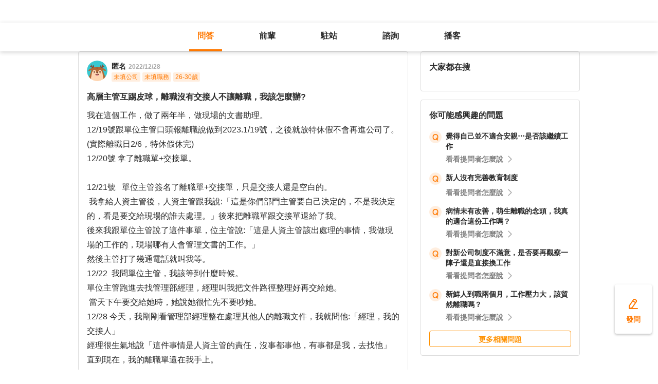

--- FILE ---
content_type: text/html; charset=utf-8
request_url: https://giver.104.com.tw/question/aa6b4ab8-be5b-4c05-bd12-7e6b4e0bd584
body_size: 17185
content:

<!DOCTYPE html>
<html lang="zh-Hant-TW">

<head>
	<title>高層主管互踢皮球，離職沒有交接人不讓離職，我該怎麼辦? - 行政總務、公司文化、轉職等職場問題｜104職涯診所</title>
	<link rel="shortcut icon" href="/asset/img/favicon.ico" type="image/ico">

	<link rel="stylesheet" href="/public/css/main.css" />

	<meta name="viewport" content="width=device-width, initial-scale=1.0, minimum-scale=1.0, user-scalable=no">

	<meta http-equiv="X-UA-Compatible" content="IE=edge">
	<meta name="description" content="我在這個工作，做了兩年半，做現場的文書助理。
12/19號跟單位主管口頭報離職說做到2023.1/19號，之後就放特休假不會再進公司了。(實際離職日2/6，特休假休完)
12/20號 拿了離職單+交接… - 看更多行政總務、公司文化,轉職,離職等職涯問題，請上 104 職涯診所">
	<meta http-equiv="cache-control" content="no-cache" />
	<meta http-equiv="expires" content="0" />
	<meta http-equiv="pragma" content="no-cache" />
	<meta property="og:site_name" content="104 職涯診所">
	<meta property="og:image" content="https://giver.104.com.tw/asset/img/ogImg/ogImg-2002001000.jpg?v=202601">
	<meta property="og:image:width" content="1200" />
	<meta property="og:image:height" content="1200" />
	<meta property="og:type" content="website">
	<meta property="og:title" content="高層主管互踢皮球，離職沒有交接人不讓離職，我該怎麼辦? - 行政總務、公司文化、轉職等職場問題｜104職涯診所">
	<meta property="og:description" content="我在這個工作，做了兩年半，做現場的文書助理。
12/19號跟單位主管口頭報離職說做到2023.1/19號，之後就放特休假不會再進公司了。(實際離職日2/6，特休假休完)
12/20號 拿了離職單+交接… - 看更多行政總務、公司文化,轉職,離職等職涯問題，請上 104 職涯診所">
	<meta property="og:url" content="https://giver.104.com.tw/question/aa6b4ab8-be5b-4c05-bd12-7e6b4e0bd584">

	<meta name="twitter:card" content="summary_large_image">
	<meta name="twitter:title" content="高層主管互踢皮球，離職沒有交接人不讓離職，我該怎麼辦? - 行政總務、公司文化、轉職等職場問題｜104職涯診所">
	<meta name="twitter:description" content="我在這個工作，做了兩年半，做現場的文書助理。
12/19號跟單位主管口頭報離職說做到2023.1/19號，之後就放特休假不會再進公司了。(實際離職日2/6，特休假休完)
12/20號 拿了離職單+交接… - 看更多行政總務、公司文化,轉職,離職等職涯問題，請上 104 職涯診所">
	<meta name="twitter:image" content="https://giver.104.com.tw/asset/img/ogImg/ogImg-2002001000.jpg?v=202601">
	<meta name="twitter:image:alt" content="我在這個工作，做了兩年半，做現場的文書助理。
12/19號跟單位主管口頭報離職說做到2023.1/19號，之後就放特休假不會再進公司了。(實際離職日2/6，特休假休完)
12/20號 拿了離職單+交接… - 看更多行政總務、公司文化,轉職,離職等職涯問題，請上 104 職涯診所">

	<meta name="robots" content="index,follow">
	<link rel="canonical" href="https://giver.104.com.tw/question/aa6b4ab8-be5b-4c05-bd12-7e6b4e0bd584">
</head>

<body>
	<div id="APP"><div><div id="giver_heybar"></div><img src="" style="display:none" alt="hiddenImg"/><nav class="navHeybar"><div class="mainNavHeybar"><a href="/questionList" id="h_questionList" class="tabHeybar active" data-gtm-header="Tab-問答">問答</a><a href="/giverList" id="h_giverList" class="tabHeybar" data-gtm-header="Tab-前輩">前輩</a><a href="/eventList" id="h_eventList" class="tabHeybar" data-gtm-header="Tab-駐站">駐站</a><a href="https://resume-clinic.104.com.tw/?utm_source=104&amp;utm_medium=careerclinic_door" id="h_rc" class="tabHeybar" data-gtm-header="Tab-諮詢">諮詢</a><a href="/podcast" id="h_podcast" class="tabHeybar" data-gtm-header="Tab-Podcast">播客</a></div></nav></div><section class="container" style="margin-top:56px"><div class="mobileNavTab mobileNavTab--fixed"><button id="mh_questionList" class="active" data-gtm-header="Tab-問答">問答</button><button id="mh_giverList" class="" data-gtm-header="Tab-前輩">前輩</button><button id="mh_eventList" class="" data-gtm-header="Tab-駐站">駐站</button><button id="mh_rc" class="" data-gtm-header="Tab-諮詢">諮詢</button><button id="mh_podcast" class="" data-gtm-header="Tab-podcast">播客</button></div><div class="questionDetailBreadcrumbBlock"><div class="mainBreadCrumb"><div><a href="/">職涯診所</a><span>/</span></div><div><a href="/questionList/2002001012">行政總務</a><span>/</span></div><div><a href="/question/aa6b4ab8-be5b-4c05-bd12-7e6b4e0bd584">高層主管互踢皮球，離職沒有交接人不讓離職，我該怎麼辦?</a></div></div></div><div class="containerMain containerMain__twoCol containerMain__twoCol--r-310"><article class="containerMain__main"><section class="askCardSocial__detail__new"><div class="askCardSocial__up__new"><p style="display:none" class="topTag">置頂</p><div class="userInfo"><div class="avatarBlock"><div class="badge"><img src="/asset/img/img-DefaultAvatar.png" class="" style="cursor:default" alt="" title=""/><img class="mentorBorder" style="display:none" src="/asset/img/img_mentor.svg" alt=""/></div></div><dl><dt><div class="nameBlock"><span class="nickname">匿名</span><div class="badgeBlock"><div style="display:none" class="mentorBadgeContainer"><img class="mentorBadgeIcon" src="../../asset/img/imgIcon/icon-career-mentor.svg" alt="mentorBadgeIcon"/><span class="mentorBadge">職涯引導師</span></div></div><span class="questionDate"><a href="https://giver.104.com.tw/question/aa6b4ab8-be5b-4c05-bd12-7e6b4e0bd584">2022/12/28</a></span></div></dt><dd style="display:"><span><p class="bgTitle" style="display:none"></p></span><div class="userTag"><span>未填公司</span><span>未填職務</span><span>26-30歲</span></div></dd></dl></div><div class="askQu"><h1 class="title">高層主管互踢皮球，離職沒有交接人不讓離職，我該怎麼辦?</h1><div class="ellipsis"><div><p>我在這個工作，做了兩年半，做現場的文書助理。<br/>12/19號跟單位主管口頭報離職說做到2023.1/19號，之後就放特休假不會再進公司了。(實際離職日2/6，特休假休完)<br/>12/20號 拿了離職單+交接單。<br/><br/>12/21號   單位主管簽名了離職單+交接單，只是交接人還是空白的。<br/> 我拿給人資主管後，人資主管跟我說:「這是你們部門主管要自己決定的，不是我決定的，看是要交給現場的誰去處理。」後來把離職單跟交接單退給了我。<br/>後來我跟單位主管說了這件事單，位主管說:「這是人資主管該出處理的事情，我做現場的工作的，現場哪有人會管理文書的工作。」<br/>然後主管打了幾通電話就叫我等。<br/>12/22  我問單位主管，我該等到什麼時候。<br/>單位主管跑進去找管理部經理，經理叫我把文件路徑整理好再交給她。<br/> 當天下午要交給她時，她說她很忙先不要吵她。<br/>12/28 今天，我剛剛看管理部經理整在處理其他人的離職文件，我就問他:「經理，我的交接人」 <br/>經理很生氣地說「這件事情是人資主管的責任，沒事都事他，有事都是我，去找他」<br/>直到現在，我的離職單還在我手上。<br/>我有錄影填寫離職單的日期，上層一直踢皮球，對我的離職完全就像是病毒一樣，誰碰誰倒楣，公司也沒有請新人的打算，因為公司今年業績也不好，每個禮拜五，開始放無薪假，直到2月底。<br/>請問我該怎麼辦，離職單單位主管有簽名，我就可以離職了嗎?<br/>ps:交接資料皆已打好，所有的工作流程，遇到問題該早誰，都有些清楚。</p></div></div><div class="voteActionBlock" style="display:none"><div class="voteWarningDivPc"><p class="voteWarning" style="display:none">投票結果僅代表群眾意見，建議多方評估喔！</p></div><div class="voteInfo" style="display:"><span class="voteCount" style="display:none">0<!-- --> 人投票・</span><span class="voteEndDate">投票已結束</span></div><div class="voteWarningDivMb"><p class="voteWarning" style="display:none">投票結果僅代表群眾意見，建議多方評估喔！</p></div><button class="btnVote" data-gtm-qabtn="查看投票結果">查看投票結果</button><div class="checkVoteResult" style="display:none" data-gtm-qabtn="查看投票結果"><span>查看投票結果</span></div></div><div class="tags" data-gtm-qa="問答-點擊Tag"><span class="tagNew tagNew--first"><a href="https://giver.104.com.tw/questionList/0" id="0">行政總務</a></span><span class="tagNew"><a href="https://giver.104.com.tw/questionList/0/tag/5LDRuG6Vwa98MqdgH" id="0/tag/5LDRuG6Vwa98MqdgH?orderType=latest&amp;dn58=5LDRuG6Vwa98MqdgH&amp;tagType=0">公司文化</a></span><span class="tagNew"><a href="https://giver.104.com.tw/questionList/0/tag/2zu5atPev" id="0/tag/2zu5atPev?orderType=latest&amp;dn58=2zu5atPev&amp;tagType=0">轉職</a></span><span class="tagNew"><a href="https://giver.104.com.tw/questionList/0/tag/31L8uxMNn" id="0/tag/31L8uxMNn?orderType=latest&amp;dn58=31L8uxMNn&amp;tagType=0">離職</a></span></div></div><div class="socialBar"><div class="deniedAnswerBlock" style="display:none" data-gtm-qabtn="婉拒回答"><span>婉拒回答</span></div><div class="countBlock"><span class="ansCount" style="display:">回答 <!-- -->3</span><span class="viewCount" style="display:">觀看 <!-- -->3722</span></div><div class="pluginShareTip"><button class="share" data-gtm-qabtn="分享">分享</button><div class="sharePop" style="display:none"><div class="shareShelf"><dl><dt>分享到：</dt><dd><div class="icon icon--line"></div><span>Line</span></dd><dd><div class="icon icon--facebook"></div><span>FaceBook</span></dd><dd><div class="icon icon--twitter"></div><span>Twitter</span></dd><dd><div class="icon icon--copyLink"><div class="icon icon--copyLink"></div></div><span>複製連結</span></dd></dl><div class="shareBoxClose">取消</div></div></div></div><button class="attention" style="display:" data-gtm-qabtn="收藏">收藏</button></div><div class="bottomLine"></div><div class="askCardSocial__wrapReplyInput"><div class="askCardSocial__replyInput"><div class="replyInput replyInput--disable"><div class="replyInput__flex"><div class="avatarBlock"><div class="badge badge__level0--small"><img src="/asset/img/img-DefaultAvatar.png" class="" alt="" title=""/><img class="mentorBorder" style="display:none" src="/asset/img/img_mentor.svg" alt=""/></div></div><div class="replyInput__textarea"><textarea placeholder="寫下你對這則問題的想法..." readonly=""></textarea></div></div></div></div></div></div><div class="msgCountBlock" style="display:"><span>回答 <!-- -->3<!-- --> 則</span></div><div class="askCardSocial__down__new"><div class="askCardSocial__editorReplyDetail"><div class="replyUser"><a href="/profile/MTUwNzY5NDc=" style="display:block"></a><div class="avatarBlock"><div class="badge badge__level0--small"><img src="/asset/img/img-DefaultAvatar.png" class="replyUser__img" alt="" title=""/><img class="mentorBorder" style="display:none" src="/asset/img/img_mentor.svg" alt=""/></div></div><div class="replyUser__info"><div class="replyUser__name"><span class="name"><a rel="nofollow" href="/profile/MTUwNzY5NDc=" style="display:block">劉學融</a></span><div class="badgeBlock"><div style="display:none" class="mentorBadgeContainer"><img class="mentorBadgeIcon" src="../../asset/img/imgIcon/icon-career-mentor.svg" alt="mentorBadgeIcon"/><span class="mentorBadge">職涯引導師</span></div></div><span class="follow" style="display:">・<b>關注</b></span><a style="display:none" class="date" href="/question/aa6b4ab8-be5b-4c05-bd12-7e6b4e0bd584?msgSeq=91350">・<!-- -->2022/12/28</a></div><p style="display:" class="replyUser__company"><span class="title"><a href="/profile/MTUwNzY5NDc=" style="display:block"><span>管理顧問公司 主管</span></a></span><a class="date" href="/question/aa6b4ab8-be5b-4c05-bd12-7e6b4e0bd584?msgSeq=91350">・<!-- -->2022/12/28</a></p></div><div class="replyUser__edit" style="display:"><ul class="tooltips tooltips--topRight tooltips--normal" style="display:none"><li><a rel="nofollow" style="display:none" href="#">刪除</a><a rel="nofollow" style="display:none" href="#">修改</a><a rel="nofollow" style="display:" href="#">檢舉</a></li></ul></div></div><div class="replyVoteTag" style="display:none"><div class="selectedIcon"></div><span></span></div><div class="replyContentTop" style="display:"></div><div class="askAns"><div class="ellipsis" style="cursor:"><div><p>1.從這事件觀察，貴公司主管、人資間互踢皮球，可見貴公司的事權與橫向聯繫確有問題，您的離職決定是對的，恭喜您。<br/>2.備妥交接清單，寄信給相關部門與主管，cc給老闆。離職日屆止即可離職。</p></div></div></div><div style="display:"><div class="replyInteractiveCount"><div class="clapCount" style="display:">1<span>人拍手</span></div><div class="affirmCount" style="display:none">0<span>人肯定</span></div></div><div class="clapAnimationBlock" style="z-index:-1"><div></div></div><div class="clapTipBlock" style="display:none"><div class="clapTip"><span>拍一下，給前輩大大的鼓勵！</span><span class="close"></span></div></div><div class="newReplyAction" style="display:"><button class="replyAction__clap" data-gtm-qabtn="拍手">拍手</button><button class="replyAction__affirm" data-gtm-qabtn="肯定" style="display:">肯定</button><button class="replyAction__reply" data-gtm-qabtn="回覆">回覆</button></div><div class="replyLevel2OutsideBlock"><div class="askCardSocial__replyInput" style="display:none"><div class="replyInput"><div class="replyInput__flex"><div class="avatarBlock"><div class="badge badge__level0--small"><img src="/asset/img/img-DefaultAvatar.png" class="" alt="" title=""/><img class="mentorBorder" style="display:none" src="/asset/img/img_mentor.svg" alt=""/></div></div><div class="replyInput__textarea"><textarea placeholder="寫下你的想法..." readonly=""></textarea><i>0<!-- -->/2000</i></div></div><p class="warning"></p><div class="replyInput__btn"><button class="btn btn--small btn--primary">回覆</button></div></div></div></div><div class="askCardSocial__replyInput" style="display:none"><div class="replyInput"><div class="replyInput__flex"><div class="avatarBlock"><div class="badge badge__level0--small"><img src="/asset/img/img-DefaultAvatar.png" class="" alt="" title=""/><img class="mentorBorder" style="display:none" src="/asset/img/img_mentor.svg" alt=""/></div></div><div class="replyInput__textarea"><textarea placeholder="寫下你的想法..." readonly=""></textarea><i>0<!-- -->/2000</i></div></div><p class="warning"></p><div class="replyInput__btn"><button class="btn btn--small btn--primary">回覆</button></div></div></div></div></div><div class="askCardSocial__editorReplyDetail"><div class="replyUser"><a href="/profile/MTM3NTM1NDA=" style="display:block"></a><div class="avatarBlock"><div class="badge"><img src="/asset/img/img-DefaultAvatar.png" class="replyUser__img" alt="" title=""/><img class="mentorBorder" style="display:none" src="/asset/img/img_mentor.svg" alt=""/></div></div><div class="replyUser__info"><div class="replyUser__name"><span class="name"><a rel="nofollow" href="/profile/MTM3NTM1NDA=" style="display:block">林芳玲</a></span><div class="badgeBlock"><img class="identity" src="https://heybar.an9.104.com.tw/img/mfd/20250804174042_giver.svg" alt="Giver職涯志工"/><div style="display:none" class="mentorBadgeContainer"><img class="mentorBadgeIcon" src="../../asset/img/imgIcon/icon-career-mentor.svg" alt="mentorBadgeIcon"/><span class="mentorBadge">職涯引導師</span></div></div><span class="follow" style="display:">・<b>關注</b></span><a style="display:none" class="date" href="/question/aa6b4ab8-be5b-4c05-bd12-7e6b4e0bd584?msgSeq=91340">・<!-- -->2022/12/28</a></div><p style="display:" class="replyUser__company"><span class="title"><a href="/profile/MTM3NTM1NDA=" style="display:block"><span>林鏡釧教育基金會 職涯顧問</span></a></span><a class="date" href="/question/aa6b4ab8-be5b-4c05-bd12-7e6b4e0bd584?msgSeq=91340">・<!-- -->2022/12/28</a></p></div><div class="replyUser__edit" style="display:"><ul class="tooltips tooltips--topRight tooltips--normal" style="display:none"><li><a rel="nofollow" style="display:none" href="#">刪除</a><a rel="nofollow" style="display:none" href="#">修改</a><a rel="nofollow" style="display:" href="#">檢舉</a></li></ul></div></div><div class="replyVoteTag" style="display:none"><div class="selectedIcon"></div><span></span></div><div class="replyContentTop" style="display:"></div><div class="askAns"><div class="ellipsis" style="cursor:"><div><p>您好，<br/><br/>交接人是單位主管要決定的。如果一時無法指派合適的交接人，就是交接給單位主管本人。<br/><br/>貴司的主管們完全沒有擔任主管的概念和擔當，互踢皮球，推卸責任，令人感到遺憾。<br/><br/>離職單單位主管已有簽名，您也依照規定做好交接清冊、電腦資料夾的所有路徑...，該做的都做了，時間到就可以離開了。<br/><br/>以上意見提供參考。</p></div></div></div><div style="display:"><div class="replyInteractiveCount"><div class="clapCount" style="display:">1<span>人拍手</span></div><div class="affirmCount" style="display:none">0<span>人肯定</span></div></div><div class="clapAnimationBlock" style="z-index:-1"><div></div></div><div class="clapTipBlock" style="display:none"><div class="clapTip"><span>拍一下，給前輩大大的鼓勵！</span><span class="close"></span></div></div><div class="newReplyAction" style="display:"><button class="replyAction__clap" data-gtm-qabtn="拍手">拍手</button><button class="replyAction__affirm" data-gtm-qabtn="肯定" style="display:">肯定</button><button class="replyAction__reply" data-gtm-qabtn="回覆">回覆</button></div><div class="replyLevel2OutsideBlock"><div class="askCardSocial__replyInput" style="display:none"><div class="replyInput"><div class="replyInput__flex"><div class="avatarBlock"><div class="badge badge__level0--small"><img src="/asset/img/img-DefaultAvatar.png" class="" alt="" title=""/><img class="mentorBorder" style="display:none" src="/asset/img/img_mentor.svg" alt=""/></div></div><div class="replyInput__textarea"><textarea placeholder="寫下你的想法..." readonly=""></textarea><i>0<!-- -->/2000</i></div></div><p class="warning"></p><div class="replyInput__btn"><button class="btn btn--small btn--primary">回覆</button></div></div></div></div><div class="askCardSocial__replyInput" style="display:none"><div class="replyInput"><div class="replyInput__flex"><div class="avatarBlock"><div class="badge badge__level0--small"><img src="/asset/img/img-DefaultAvatar.png" class="" alt="" title=""/><img class="mentorBorder" style="display:none" src="/asset/img/img_mentor.svg" alt=""/></div></div><div class="replyInput__textarea"><textarea placeholder="寫下你的想法..." readonly=""></textarea><i>0<!-- -->/2000</i></div></div><p class="warning"></p><div class="replyInput__btn"><button class="btn btn--small btn--primary">回覆</button></div></div></div></div></div><div class="askCardSocial__editorReplyDetail"><div class="replyUser"><a href="/profile/MTY0MjgwOA==" style="display:block"></a><div class="avatarBlock"><div class="badge badge__level0--small"><img src="/asset/img/img-DefaultAvatar.png" class="replyUser__img" alt="" title=""/><img class="mentorBorder" style="display:none" src="/asset/img/img_mentor.svg" alt=""/></div></div><div class="replyUser__info"><div class="replyUser__name"><span class="name"><a rel="nofollow" href="/profile/MTY0MjgwOA==" style="display:block">陳錫昌</a></span><div class="badgeBlock"><div style="display:none" class="mentorBadgeContainer"><img class="mentorBadgeIcon" src="../../asset/img/imgIcon/icon-career-mentor.svg" alt="mentorBadgeIcon"/><span class="mentorBadge">職涯引導師</span></div></div><span class="follow" style="display:">・<b>關注</b></span><a style="display:none" class="date" href="/question/aa6b4ab8-be5b-4c05-bd12-7e6b4e0bd584?msgSeq=155357">・<!-- -->2025/8/10</a></div><p style="display:" class="replyUser__company"><span class="title"><a href="/profile/MTY0MjgwOA==" style="display:block"><span>大眾電腦股份有限公司 高級工程師</span></a></span><a class="date" href="/question/aa6b4ab8-be5b-4c05-bd12-7e6b4e0bd584?msgSeq=155357">・<!-- -->2025/8/10</a></p></div><div class="replyUser__edit" style="display:"><ul class="tooltips tooltips--topRight tooltips--normal" style="display:none"><li><a rel="nofollow" style="display:none" href="#">刪除</a><a rel="nofollow" style="display:none" href="#">修改</a><a rel="nofollow" style="display:" href="#">檢舉</a></li></ul></div></div><div class="replyVoteTag" style="display:none"><div class="selectedIcon"></div><span></span></div><div class="replyContentTop" style="display:"></div><div class="askAns askAns__limitHeightLess"><div class="ellipsis" style="cursor:"><div><p>這是非常簡單的事啊!你已經辦好離職單,交接就是把所有物品跟文件列出清單,如果沒有人跟你交接,就把清單給單位主管,讓他一一點收簽名,全部文件物品都簽名點收，交接就完成了．沒人懂你的工作，不可以連點收物品文件都不會吧？</p></div></div></div><div class="askCardLoginUnlock" style="margin-top:-0px"><div class="unlockBlock"><button class="unlockBtn" data-gtm-wall="登入解鎖">登入解鎖全部 <!-- -->3<!-- --> 則回答</button><p class="desc">近 2000 位各行各業的 Giver 解答</p><p class="desc">還可以一起加入討論唷！</p><div class="bottom"><p>還沒有 104 帳號嗎？ <a data-gtm-wall="註冊解鎖" href="/register?retRef=">現在去註冊</a></p></div></div></div><div style="display:none"><div class="replyInteractiveCount"><div class="clapCount" style="display:none">0<span>人拍手</span></div><div class="affirmCount" style="display:none">0<span>人肯定</span></div></div><div class="clapAnimationBlock" style="z-index:-1"><div></div></div><div class="clapTipBlock" style="display:none"><div class="clapTip"><span>拍一下，給前輩大大的鼓勵！</span><span class="close"></span></div></div><div class="newReplyAction" style="display:"><button class="replyAction__clap" data-gtm-qabtn="拍手">拍手</button><button class="replyAction__affirm" data-gtm-qabtn="肯定" style="display:">肯定</button><button class="replyAction__reply" data-gtm-qabtn="回覆">回覆</button></div><div class="replyLevel2OutsideBlock"><div class="askCardSocial__replyInput" style="display:none"><div class="replyInput"><div class="replyInput__flex"><div class="avatarBlock"><div class="badge badge__level0--small"><img src="/asset/img/img-DefaultAvatar.png" class="" alt="" title=""/><img class="mentorBorder" style="display:none" src="/asset/img/img_mentor.svg" alt=""/></div></div><div class="replyInput__textarea"><textarea placeholder="寫下你的想法..." readonly=""></textarea><i>0<!-- -->/2000</i></div></div><p class="warning"></p><div class="replyInput__btn"><button class="btn btn--small btn--primary">回覆</button></div></div></div></div><div class="askCardSocial__replyInput" style="display:none"><div class="replyInput"><div class="replyInput__flex"><div class="avatarBlock"><div class="badge badge__level0--small"><img src="/asset/img/img-DefaultAvatar.png" class="" alt="" title=""/><img class="mentorBorder" style="display:none" src="/asset/img/img_mentor.svg" alt=""/></div></div><div class="replyInput__textarea"><textarea placeholder="寫下你的想法..." readonly=""></textarea><i>0<!-- -->/2000</i></div></div><p class="warning"></p><div class="replyInput__btn"><button class="btn btn--small btn--primary">回覆</button></div></div></div></div></div></div><div class="interestedQuestionMobileBlock"><p>你可能感興趣的問題</p><div class="interestedQuestion" id="suggest_35d6de1b-4914-47ce-83be-1756e7c6f31d" style="cursor:pointer" data-gtm-qa="相似問題"><div class="topBlock"><div class="leftQaImg"><img src="../../asset/img/badge-q-mark-orange.png"/></div><div class="rightContent"><div class="title"><h2><a href="/question/35d6de1b-4914-47ce-83be-1756e7c6f31d">覺得自己並不適合安親⋯是否該繼續工作</a></h2></div></div></div><div class="bottomBlock"><div class="rightArrowBlock"><span>看看提問者怎麼說</span><div class="rightArrow"></div></div></div></div><div class="interestedQuestion" id="suggest_50d65ae3-ef26-4a70-8371-763102c78186" style="cursor:pointer" data-gtm-qa="相似問題"><div class="topBlock"><div class="leftQaImg"><img src="../../asset/img/badge-q-mark-orange.png"/></div><div class="rightContent"><div class="title"><h2><a href="/question/50d65ae3-ef26-4a70-8371-763102c78186">新人沒有完善教育制度</a></h2></div></div></div><div class="bottomBlock"><div class="rightArrowBlock"><span>看看提問者怎麼說</span><div class="rightArrow"></div></div></div></div><div class="interestedQuestion" id="suggest_c1821b38-25ff-4a29-9ae9-5d13b030dade" style="cursor:pointer" data-gtm-qa="相似問題"><div class="topBlock"><div class="leftQaImg"><img src="../../asset/img/badge-q-mark-orange.png"/></div><div class="rightContent"><div class="title"><h2><a href="/question/c1821b38-25ff-4a29-9ae9-5d13b030dade">病情未有改善，萌生離職的念頭，我真的適合這份工作嗎？</a></h2></div></div></div><div class="bottomBlock"><div class="rightArrowBlock"><span>看看提問者怎麼說</span><div class="rightArrow"></div></div></div></div><div class="interestedQuestion" id="suggest_e63c3b23-c9ec-4c4e-8058-41d02575d65b" style="cursor:pointer" data-gtm-qa="相似問題"><div class="topBlock"><div class="leftQaImg"><img src="../../asset/img/badge-q-mark-orange.png"/></div><div class="rightContent"><div class="title"><h2><a href="/question/e63c3b23-c9ec-4c4e-8058-41d02575d65b">對新公司制度不滿意，是否要再觀察一陣子還是直接換工作</a></h2></div></div></div><div class="bottomBlock"><div class="rightArrowBlock"><span>看看提問者怎麼說</span><div class="rightArrow"></div></div></div></div><div class="interestedQuestion" id="suggest_5e24c901-c4b0-4e03-af1a-d1d2806e7488" style="cursor:pointer" data-gtm-qa="相似問題"><div class="topBlock"><div class="leftQaImg"><img src="../../asset/img/badge-q-mark-orange.png"/></div><div class="rightContent"><div class="title"><h2><a href="/question/5e24c901-c4b0-4e03-af1a-d1d2806e7488">新鮮人到職兩個月，工作壓力大，該貿然離職嗎？</a></h2></div></div></div><div class="bottomBlock"><div class="rightArrowBlock"><span>看看提問者怎麼說</span><div class="rightArrow"></div></div></div></div><a class="btn btn--small btn--secondary" href="/questionList" data-gtm-btn="更多相關問題">更多相關問題</a></div><section class="specificList"><div class="title"><span>問題還沒被解決嗎？邀請GIVER來回答！</span><button class="close"></button></div><div class="specificList__Cards"></div><div class="arrowRightRiver" style="display:"></div><div class="arrowLeftRiver" style="display:none"></div><div class="specific__more"><a href="/giverList">查看更多職場前輩</a></div></section></section></article><article class="containerMain__right containerMain__right"><div><section class="searchCard"><div class="title">找不到想看的內容嗎？</div><div class="inputBox"><input type="text" placeholder="請輸入關鍵字，查詢相關問答或推薦 Giver"/><span class="searchIcon "></span><div class="autoCompleteBox" style="display:none"></div></div><div class="tagsBox"><h3 class="tagTitle">大家都在搜</h3></div></section><div class="ad d-none"><h3 id="ad_title">和軟體工程相關的職缺</h3><div><a class="ad_url_1" href="/questionList" target="_blank"><span id="ad_icon_1" class="d-done">急徵</span><b id="ad_job_1">【管理部】管理部行政主管【管理部】管理部行政主管【管理部】管理部行政主管【管理部】管理部行政主管</b><p id="ad_cust_1">假期國際有限公司</p></a></div><br/><br/><div><a class="ad_url_2" href="/questionList" target="_blank"><span id="ad_icon_2" class="d-done">急徵</span><b id="ad_job_2">【管理部】管理部行政主管</b><p id="ad_cust_2">假期國際有限公司假期國際有限公司假期國際有限公司假期國際有限公司假期國際有限公司假期國際有限公司假期國際有限公司</p></a></div><br/><br/><div><a class="ad_url_3" href="/questionList" target="_blank"><span id="ad_icon_3" class="d-done">急徵</span><b id="ad_job_3">【管理部】管理部行政主管</b><p id="ad_cust_3">假期國際有限公司</p></a></div><br/><br/><div><a class="ad_url_4" href="/questionList" target="_blank"><span id="ad_icon_4" class="d-done">急徵</span><b id="ad_job_4">【管理部】管理部行政主管</b><p id="ad_cust_4">假期國際有限公司</p></a></div><br/><br/><div><a class="ad_url_5" href="/questionList" target="_blank"><span id="ad_icon_5" class="d-none">急徵</span><b id="ad_job_5">【管理部】管理部行政主管</b><p id="ad_cust_5">假期國際有限公司</p></a></div></div><div class="interestedQuestionPcBlock"><p>你可能感興趣的問題</p><div class="interestedQuestion" id="suggest_35d6de1b-4914-47ce-83be-1756e7c6f31d" style="cursor:pointer" data-gtm-qa="相似問題"><div class="topBlock"><div class="leftQaImg"><img src="../../asset/img/badge-q-mark-orange.png"/></div><div class="rightContent"><div class="title"><h2><a href="/question/35d6de1b-4914-47ce-83be-1756e7c6f31d">覺得自己並不適合安親⋯是否該繼續工作</a></h2></div></div></div><div class="bottomBlock"><div class="rightArrowBlock"><span>看看提問者怎麼說</span><div class="rightArrow"></div></div></div></div><div class="interestedQuestion" id="suggest_50d65ae3-ef26-4a70-8371-763102c78186" style="cursor:pointer" data-gtm-qa="相似問題"><div class="topBlock"><div class="leftQaImg"><img src="../../asset/img/badge-q-mark-orange.png"/></div><div class="rightContent"><div class="title"><h2><a href="/question/50d65ae3-ef26-4a70-8371-763102c78186">新人沒有完善教育制度</a></h2></div></div></div><div class="bottomBlock"><div class="rightArrowBlock"><span>看看提問者怎麼說</span><div class="rightArrow"></div></div></div></div><div class="interestedQuestion" id="suggest_c1821b38-25ff-4a29-9ae9-5d13b030dade" style="cursor:pointer" data-gtm-qa="相似問題"><div class="topBlock"><div class="leftQaImg"><img src="../../asset/img/badge-q-mark-orange.png"/></div><div class="rightContent"><div class="title"><h2><a href="/question/c1821b38-25ff-4a29-9ae9-5d13b030dade">病情未有改善，萌生離職的念頭，我真的適合這份工作嗎？</a></h2></div></div></div><div class="bottomBlock"><div class="rightArrowBlock"><span>看看提問者怎麼說</span><div class="rightArrow"></div></div></div></div><div class="interestedQuestion" id="suggest_e63c3b23-c9ec-4c4e-8058-41d02575d65b" style="cursor:pointer" data-gtm-qa="相似問題"><div class="topBlock"><div class="leftQaImg"><img src="../../asset/img/badge-q-mark-orange.png"/></div><div class="rightContent"><div class="title"><h2><a href="/question/e63c3b23-c9ec-4c4e-8058-41d02575d65b">對新公司制度不滿意，是否要再觀察一陣子還是直接換工作</a></h2></div></div></div><div class="bottomBlock"><div class="rightArrowBlock"><span>看看提問者怎麼說</span><div class="rightArrow"></div></div></div></div><div class="interestedQuestion" id="suggest_5e24c901-c4b0-4e03-af1a-d1d2806e7488" style="cursor:pointer" data-gtm-qa="相似問題"><div class="topBlock"><div class="leftQaImg"><img src="../../asset/img/badge-q-mark-orange.png"/></div><div class="rightContent"><div class="title"><h2><a href="/question/5e24c901-c4b0-4e03-af1a-d1d2806e7488">新鮮人到職兩個月，工作壓力大，該貿然離職嗎？</a></h2></div></div></div><div class="bottomBlock"><div class="rightArrowBlock"><span>看看提問者怎麼說</span><div class="rightArrow"></div></div></div></div><a class="btn btn--small btn--secondary" href="/questionList" data-gtm-btn="更多相關問題">更多相關問題</a></div></div></article></div></section><div class="overLay overLay--toast" style="display:none"><div class="toast"></div></div><div><div class="goToAsk" data-gtm-nav="發問-move" style="display:"><span class="askPcText">發問</span><div style="display:none" class="askTooltip"><span>免費！任何雜症前輩解</span><span class="close"></span></div></div><div class="goToAskMobileSmall" data-gtm-nav="發問-move" style="display:none"><div class="askTooltip" style="display:none"><span>免費！任何雜症前輩解</span><span class="close"></span></div></div><div class="goToAskMobileLarge" data-gtm-nav="發問-move" style="display:"><span class="largeAskPcText">發問</span><div class="askTooltip" style="display:none"><span>免費！任何雜症前輩解</span><span class="close"></span></div></div><div class="goToTop" style="display:none"><span>返回頂部</span></div><div class="goToTopMobile" style="display:none"></div></div><div class="footer"><div class="service"><a href="/sitemap">服務總覽</a></div><div class="companyInfo"><span class="content">一零四資訊科技股份有限公司 版權所有 © <!-- -->2026</span></div><a href="https://tls.support.104.com.tw/" style="display:block"><div class="tlsNotSupported">2021-10-01 起停止支援 TLS 1.1</div></a></div></div>
	<div id="app-footer"></div>

	<script type="text/javascript" charset="utf-8">
		/* eslint-disable */
		window.serverInfo = {"isLogin":false,"pid":"","nickname":"","companyName":"","jobTitle":"","indCatNo":0,"jobCatNo":0,"birthday":0,"expPeriod":0,"imgFileid":"","blacklistMk":0,"isGlory":0,"description":"","acCenter":"https://accounts.104.com.tw","adminPid":"MTAyNzU5MjM=","main104":"104.com.tw","mobile104":"m.104.com.tw","pda104":"pda.104.com.tw","nabi104":"nabi.104.com.tw/?utm_source=giver&utm_medium=headbar","resume104":"https://resume-clinic.104.com.tw/?utm_source=104&utm_medium=careerclinic_headbar","reviews104":"https://reviews.104.com.tw","guide104":"https://guide.104.com.tw/personality?utm_source=giver&utm_medium=headbar","excludeSpecificPid":["LTE=","LTI=","MTAyNzU5MjM=","MTM3OTYwMzQ=","MTM0MjM2OTY=","MTM0MjM2ODQ=","MTE4MDM2Mg==","OTc2NDcyMg==","MTE2ODI4NzA="],"hadRecommend":false,"question":{"questionId":"aa6b4ab8-be5b-4c05-bd12-7e6b4e0bd584","pid":"SlJpMWozRENER0YxSHFlYlhJMWZWUT09","userIndustryNo":1002012010,"userJobCatNo":2002001012,"userJobExpTime":1,"userBirthday":946656000000,"jobCatNo":0,"title":"高層主管互踢皮球，離職沒有交接人不讓離職，我該怎麼辦?","content":"我在這個工作，做了兩年半，做現場的文書助理。\n12/19號跟單位主管口頭報離職說做到2023.1/19號，之後就放特休假不會再進公司了。(實際離職日2/6，特休假休完)\n12/20號 拿了離職單+交接單。\n\n12/21號   單位主管簽名了離職單+交接單，只是交接人還是空白的。\n 我拿給人資主管後，人資主管跟我說:「這是你們部門主管要自己決定的，不是我決定的，看是要交給現場的誰去處理。」後來把離職單跟交接單退給了我。\n後來我跟單位主管說了這件事單，位主管說:「這是人資主管該出處理的事情，我做現場的工作的，現場哪有人會管理文書的工作。」\n然後主管打了幾通電話就叫我等。\n12/22  我問單位主管，我該等到什麼時候。\n單位主管跑進去找管理部經理，經理叫我把文件路徑整理好再交給她。\n 當天下午要交給她時，她說她很忙先不要吵她。\n12/28 今天，我剛剛看管理部經理整在處理其他人的離職文件，我就問他:「經理，我的交接人」 \n經理很生氣地說「這件事情是人資主管的責任，沒事都事他，有事都是我，去找他」\n直到現在，我的離職單還在我手上。\n我有錄影填寫離職單的日期，上層一直踢皮球，對我的離職完全就像是病毒一樣，誰碰誰倒楣，公司也沒有請新人的打算，因為公司今年業績也不好，每個禮拜五，開始放無薪假，直到2月底。\n請問我該怎麼辦，離職單單位主管有簽名，我就可以離職了嗎?\nps:交接資料皆已打好，所有的工作流程，遇到問題該早誰，都有些清楚。","createdate":1672208069000,"modifydate":null,"anonymous":true,"memberInfo":{"nickname":"2ixkX3WtZ1o/p32en7jzJA==","companyName":"pvwNixZkSrPDuQJIx+K2Dr/ulkIOqFdokTvbONTru00=","jobTitle":"Fqby68J9GeFROtbxwNgCdw==","imgFileid":"eC6tF4PabeDpTrhdOe/M5duW1ucuD5r6rU8qEnj1u0nRbkaaoFO1N4AXtIgbqHmr","pid":"SlJpMWozRENER0YxSHFlYlhJMWZWUT09","createdate":-1,"modifydate":-1,"indCatNo":1003001001,"jobCatNo":2001002005,"expPeriod":1,"birthday":946656000000,"description":"<p>我選擇從事人力資源工作是因為相信這個領域不易被AI取代。為了達成這個目標，我考取了就業服務乙級證照，並且在人力資源領域工作了一年半，主要負責招募和教育訓練。</p><p><br /></p><p>在教育訓練方面，我致力於創新，將枯燥乏味的內容變得有趣，打破了課本和教室的侷限，創造了許多新穎的培訓方式。</p><p><br /></p><p>在招募方面，我創立了LINE官方雇主品牌，從人物設計、內容排版到版面設計都是由我一手完成，這使得我們的招募平台更加吸引人。</p><p><br /></p><p>這些努力和創新，讓我在人力資源領域不斷成長，並且在工作中找到了成就感。</p><p>而我最大的成就感就是看著自己招募的人才有所成長，在教育訓練課程中能學得開心。</p>","isActive":true,"tagMembers":[],"isGlory":0,"blacklistMk":false,"headshotUrl":"https://heybar.an9.104.com.tw/resource/5Gb4gAyUENNpNS4uKpPVZtvnLFAKSro7xGYQa7wCWikEJupN3i8Lw4M42VdhaQLyxnZjmwJyUTHbK8btVS6URPiR","badges":[]},"viewCount":3722,"attentionCount":0,"isAttention":false,"replyCount":3,"tagInfos":[{"displayName":"公司文化","tagName":"公司文化","tagType":0,"tagFrom":-1},{"displayName":"轉職","tagName":"轉職","tagType":0,"tagFrom":-1},{"displayName":"離職","tagName":"離職","tagType":1,"tagFrom":-1}],"replyInfos":[{"msgSeq":"91350","pkey":"aa6b4ab8-be5b-4c05-bd12-7e6b4e0bd584","modifier":"MTUwNzY5NDc=","message":"1.從這事件觀察，貴公司主管、人資間互踢皮球，可見貴公司的事權與橫向聯繫確有問題，您的離職決定是對的，恭喜您。\n2.備妥交接清單，寄信給相關部門與主管，cc給老闆。離職日屆止即可離職。","htmlContent":"<p>1.從這事件觀察，貴公司主管、人資間互踢皮球，可見貴公司的事權與橫向聯繫確有問題，您的離職決定是對的，恭喜您。</p><p>2.備妥交接清單，寄信給相關部門與主管，cc給老闆。離職日屆止即可離職。</p>","createdate":1672225950000,"modifydate":1672225950000,"anonymous":false,"topMsgSeq":"0","memberInfo":{"nickname":"劉學融","companyName":"管理顧問公司","jobTitle":"主管","imgFileid":"","pid":"MTUwNzY5NDc=","createdate":1641530914000,"modifydate":1683798885000,"indCatNo":1011001003,"jobCatNo":2012001001,"expPeriod":-2,"birthday":-63187200000,"description":"","isActive":true,"tagMembers":[],"isGlory":0,"blacklistMk":false,"headshotUrl":"","identity":{},"isCounselor":0,"badges":[]},"isClap":false,"isThank":false,"thankCount":0,"clapCount":1,"multiMedia":[],"voteOption":null,"level2Reply":[]},{"msgSeq":"91340","pkey":"aa6b4ab8-be5b-4c05-bd12-7e6b4e0bd584","modifier":"MTM3NTM1NDA=","message":"您好，\n\n交接人是單位主管要決定的。如果一時無法指派合適的交接人，就是交接給單位主管本人。\n\n貴司的主管們完全沒有擔任主管的概念和擔當，互踢皮球，推卸責任，令人感到遺憾。\n\n離職單單位主管已有簽名，您也依照規定做好交接清冊、電腦資料夾的所有路徑...，該做的都做了，時間到就可以離開了。\n\n以上意見提供參考。","htmlContent":"<p>您好，</p><p><br></p><p>交接人是單位主管要決定的。如果一時無法指派合適的交接人，就是交接給單位主管本人。</p><p><br></p><p>貴司的主管們完全沒有擔任主管的概念和擔當，互踢皮球，推卸責任，令人感到遺憾。</p><p><br></p><p>離職單單位主管已有簽名，您也依照規定做好交接清冊、電腦資料夾的所有路徑...，該做的都做了，時間到就可以離開了。</p><p><br></p><p>以上意見提供參考。</p>","createdate":1672220036000,"modifydate":1672220126000,"anonymous":false,"topMsgSeq":"0","memberInfo":{"nickname":"林芳玲","companyName":"林鏡釧教育基金會","jobTitle":"職涯顧問","imgFileid":"28f1a18bee564f54ba9898b964a113e511","pid":"MTM3NTM1NDA=","createdate":1612656169000,"modifydate":1743309287000,"indCatNo":1002009000,"jobCatNo":2001001000,"expPeriod":1,"birthday":-94723200000,"description":"國立臺灣師範大學 / 就業情報 聯合認證\n\n永遠保持正面積極的態度面對問題\n\nhttps://www.facebook.com/JCLin2007","isActive":true,"tagMembers":[],"isGlory":1,"blacklistMk":false,"headshotUrl":"https://heybar.an9.104.com.tw/resource/2wNtPWs9X7pvaV5vGcjMwsLycKNGnY3fQnm1YtJ3VZZMtop7f1aX4kBaNgqduvU3zuq1vsxYe3ZkvxcuAJw4i7VM","identity":{"identity":"giver","name":"Giver職涯志工","pic_url":"https://heybar.an9.104.com.tw/img/mfd/20250804174042_giver.svg","description":"來自各領域的專業工作者，只要有意願分享其職場經驗幫助他人，主動向 104 BeAGiver 團隊提出申請並經審核認證後，即具此身分，能於<a href=\"https://resume-clinic.104.com.tw/\" target=\"_blank\" rel=\"noopener noreferrer\">履歷診療室</a>、<a href=\"https://giver.104.com.tw/questionList/0?orderType=latest\" target=\"_blank\" rel=\"noopener noreferrer\">職涯診所</a>提供服務。深入瞭解<a href=\"https://beagiver.104.com.tw/service\" target=\"_blank\" rel=\"noopener noreferrer\">Giver</a>。","create_date":"2021-05-14T13:35:20"},"isCounselor":0,"badges":[{"badge":"giver_dedicated","name":"最常服務Giver","pic_url":"https://heybar.an9.104.com.tw/img/mfd/20250804174214_giver_delicated.svg","description":"近 3 個月有進行任一職涯服務 (如<a href=\"https://resume-clinic.104.com.tw/\" target=\"_blank\" rel=\"noopener noreferrer\">履歷診療室</a>、<a href=\"https://giver.104.com.tw/questionList/0?orderType=latest\" target=\"_blank\" rel=\"noopener noreferrer\">職涯診所</a>、實體服務等)，且連續每月有服務。深入瞭解<a href=\"https://beagiver.104.com.tw/service\" target=\"_blank\" rel=\"noopener noreferrer\">Giver</a>","is_exposure":true,"create_date":"2025-08-06T18:19:50"},{"badge":"giver_outstanding","name":"優質推薦Giver","pic_url":"https://heybar.an9.104.com.tw/img/mfd/20250804174301_giver_outstanding.svg","description":"具備豐富職涯服務經驗，能提供求職者具體建議、協助釐清問題，由 104 BeAGiver 團隊審核認證。深入瞭解<a href=\"https://beagiver.104.com.tw/service\" target=\"_blank\" rel=\"noopener noreferrer\">Giver</a>。","is_exposure":true,"create_date":"2025-08-06T18:19:19"}]},"isClap":false,"isThank":false,"thankCount":0,"clapCount":1,"multiMedia":[],"voteOption":null,"level2Reply":[]},{"msgSeq":"155357","pkey":"aa6b4ab8-be5b-4c05-bd12-7e6b4e0bd584","modifier":"MTY0MjgwOA==","message":"這是非常簡單的事啊!你已經辦好離職單,交接就是把所有物品跟文件列出清單,如果沒有人跟你交接,就把清單給單位主管,讓他一一點收簽名,全部文件物品都簽名點收，交接就完成了．沒人懂你的工作，不可以連點收物品文件都不會吧？","htmlContent":"<p>這是非常簡單的事啊!你已經辦好離職單,交接就是把所有物品跟文件列出清單,如果沒有人跟你交接,就把清單給單位主管,讓他一一點收簽名,全部文件物品都簽名點收，交接就完成了．沒人懂你的工作，不可以連點收物品文件都不會吧？</p>","createdate":1754807149000,"modifydate":1754807149000,"anonymous":false,"topMsgSeq":"0","memberInfo":{"nickname":"陳錫昌","companyName":"大眾電腦股份有限公司","jobTitle":"高級工程師","imgFileid":"8c5003839d53427893967a963cb185db11","pid":"MTY0MjgwOA==","createdate":1629343854000,"modifydate":1753522496000,"indCatNo":1001003001,"jobCatNo":2008001011,"expPeriod":1,"birthday":94665600000,"description":"我岀生於新北市新莊區,因為父母為了家計生活搬到台北,但後來母親搬回彰化跟祖父母住,我就跟著搬回彰化,所以我自小就在彰化長大.小學是讀家門斜對面的南州國小,國中為了將來的前途考量到隔壁鎮就讀較進步的北斗國中,到了國一的下學期被同學勒索恐嚇還有毆打,於是就轉學回家鄉的溪州國中就讀.國中畢業後選擇了省聯的台中二中,畢業後參與大學聯考,就讀華梵工學院電子工程學系.從小學到大學我一路順利,應屆讀到大學畢業.","isActive":true,"tagMembers":[],"isGlory":0,"blacklistMk":false,"headshotUrl":"https://heybar.an9.104.com.tw/resource/4GqFdf8HcNjLZmHUyYXVXbE1vorA4csBxGWy1DF2T5aiaiMbaJ8P2ERDtiMmKSpSjBrbEhrR6DNUp3GACGaWsBhS","identity":{},"isCounselor":0,"badges":[]},"isClap":false,"isThank":false,"thankCount":0,"clapCount":0,"multiMedia":[],"voteOption":null,"level2Reply":[]}],"specifics":[],"assignee":null,"category":1,"voteEndDate":null,"voteOptions":[],"suggestQuestions":[{"questionId":"35d6de1b-4914-47ce-83be-1756e7c6f31d","pid":"cU1pWTcxLzQzYkE0Um5kNDlJYXdDZz09","userIndustryNo":1005001003,"userJobCatNo":2016002008,"userJobExpTime":1,"userBirthday":946656000000,"jobCatNo":0,"title":"覺得自己並不適合安親⋯是否該繼續工作","content":"前輩們好\n1.最近剛踏入安親行業，做了三天卻感覺身心疲憊，孩子吵鬧、功課看不完，加上又要一直跑去接送，之前做過餐飲業各種rush都撐得過來，但這次三天做完只感覺到我好想離職，這樣是我太草莓嗎😭？\n2.有個主要的老師會教導我，她會跟我說該怎麼做，但我真的沒辦法吸收太多，孩子太多讓我有點不知道該如何規劃，第三天下班前她還說了一些鼓勵我的話，當下聽了覺得自己好像可以撐，但騎車回家的時候我想了想真的還是好想離職，我該繼續聽她的建議撐下去嗎？\n（說是倒吃甘蔗越來越甜，我好想直接把甘蔗丟掉）\n3.最後一個問題也是糾結我最久的，我的班級是因為人數太多多加開的一班，而我剛好解決了安親班少一個老師的燃眉之急，所以若我離開之後他們會有點麻煩因為沒老師，我又很怕提離之後鬧得不愉快（我這個人真的想很多）\n加上其他老師人都很好，他們都對我說過只要做久了就會越來越適應，主任也對我說很感謝我來幫他們，這樣的人情壓力我第一次遇到，真的不知道該怎麼突破，希望前輩們可以給我離職理由建議以及該用什麼方式提離（電話、訊息、寫信之類的）非常感謝😭\nPs.才做三天我的頭髮瘋狂掉，不知道是不是心理因素⋯\n\n","createdate":1693631252000,"modifydate":null,"anonymous":true,"memberInfo":{"nickname":"0QMs73RaIzWOYiLlKBjzWA==","companyName":"3jv5OVu9bXEqwG5cF0ISuQoaCQxQ7BX6fEyGVx13KRA=","jobTitle":"V0ExPvgbisEgGMjrDaCrPg==","imgFileid":"","pid":"cU1pWTcxLzQzYkE0Um5kNDlJYXdDZz09","createdate":-1,"modifydate":-1,"indCatNo":1005001003,"jobCatNo":2016002008,"expPeriod":1,"birthday":946656000000,"description":"","isActive":true,"tagMembers":[],"isGlory":0,"blacklistMk":false,"headshotUrl":null,"badges":[]},"viewCount":4010,"attentionCount":0,"isAttention":false,"replyCount":3,"tagInfos":[{"displayName":"不適應","tagName":"","tagType":1,"tagFrom":-1},{"displayName":"職能特質","tagName":"職能特質","tagType":0,"tagFrom":-1},{"displayName":"轉職","tagName":"轉職","tagType":0,"tagFrom":-1},{"displayName":"離職","tagName":"離職","tagType":1,"tagFrom":-1}],"replyInfos":[],"specifics":[],"assignee":null,"category":1,"voteEndDate":null,"voteOptions":[]},{"questionId":"50d65ae3-ef26-4a70-8371-763102c78186","pid":"cnlMTC8rZ0NkdGxTbktQYWNXS1NNQT09","userIndustryNo":1001003001,"userJobCatNo":2009002001,"userJobExpTime":5,"userBirthday":788889600000,"jobCatNo":0,"title":"新人沒有完善教育制度","content":"我其實已經看過很多前輩有提到，到新公司本來就要去做調適，不知道要問這類的，但其實真的遇到的時候，真的是這樣嗎？\n\n我目前剛入職到家族企業第二天，其實沒有完整的交接，只有前人寫的簡報，但根本沒人看得懂，我現在都要自己打電話去問，而且全公司人資就只有我，所以帶我的還是採購，但帶我那個也只是簡單介紹，而且講完就沒有帶我操作，然後就直接放生我了。\n\n目前這兩天下午茶單位都會準備蛋餅，但都沒有我的份，我也沒有說什麼，大家都有說有笑，但我就只能在旁邊默默的看簡報、懊惱，甚至沒有人來關心我。\n\n我可以知道等等底下會有人建議我要調整心態，但是當您今天遇到這種狀況的時候，您還會如此正能量嗎？我只能說我待的這兩天真的，所有人都是見死不救，讓我非常心寒，而且連新人訓什麼都沒有，東西就直接塞到我桌上櫃子，連講都不講，請問這樣我還要轉換什麼心境呢\n","createdate":1754398276000,"modifydate":null,"anonymous":true,"memberInfo":{"nickname":"AB4S6bYvLmPJWwvQ20pt3Q==","companyName":"tKKU4j68qzNzxv6Qvsvv2nJjWeXRqIFjRQQHTBVQ3iU=","jobTitle":"lwhnWcetgEYctKRKR1mx5A==","imgFileid":"","pid":"cnlMTC8rZ0NkdGxTbktQYWNXS1NNQT09","createdate":-1,"modifydate":-1,"indCatNo":1001003001,"jobCatNo":2009002001,"expPeriod":5,"birthday":788889600000,"description":"","isActive":true,"tagMembers":[],"isGlory":0,"blacklistMk":false,"headshotUrl":null,"badges":[]},"viewCount":1245,"attentionCount":0,"isAttention":false,"replyCount":4,"tagInfos":[{"displayName":"公司文化","tagName":"公司文化","tagType":0,"tagFrom":-1},{"displayName":"溝通協調","tagName":"溝通協調","tagType":0,"tagFrom":-1},{"displayName":"職場倫理","tagName":"職場倫理","tagType":0,"tagFrom":-1},{"displayName":"離職","tagName":"離職","tagType":0,"tagFrom":-1}],"replyInfos":[],"specifics":[],"assignee":null,"category":1,"voteEndDate":null,"voteOptions":[]},{"questionId":"c1821b38-25ff-4a29-9ae9-5d13b030dade","pid":"bDd0UFEyZXcxWTQ3OFRyUGtlQW8wUT09","userIndustryNo":1001001003,"userJobCatNo":2011002009,"userJobExpTime":2,"userBirthday":725817600000,"jobCatNo":2011002009,"title":"病情未有改善，萌生離職的念頭，我真的適合這份工作嗎？","content":"目前28歲，財務金融系畢業，因對於人生該怎麼走感到迷惘，\n\n因此曾任職遊戲客服、金融客服主任、電商業務等多領域的工作，\n\n審視過往的工作經歷，了解自己不太適合從事與人交際溝通為主的職位，\n\n因而轉換跑道從事現任職位 倉儲人員（電商平台的倉儲），\n\n當初會想進來是因為公司待遇真的很不錯，而且不太需要與人交際，\n\n由於我對於自我要求較高，所以現任倉儲職位入職一年多以來，\n\n撿貨、包裝、出貨、進貨、盤點及後台系統操作等，\n\n工作內容都要仔細地核對出貨單號及商品編號，\n\n我都很勤奮工作且要求完美，從未有過重大缺失的事件發生，\n\n但也因此得了疑似強迫症及焦慮症症狀的身心疾病，\n\n總會害怕犯錯或者遺漏工作上的事宜，導致工作效率變差，\n（例如：一直重複檢查工作事項，浪費很多時間）\n最近嚴重到影響日常生活，總是睡不好、磨牙、半夜腳冒冷汗驚醒，\n\n目前有去身心科看病並持續服用藥物改善，但仍未有好轉的狀況，\n（其藥物成分含有抗焦慮及憂鬱，含有強烈副作用）\n\n也嘗試請特休休息並適當地從事紓解壓力的活動，例如：運動、遊戲、追劇、閱讀書籍，但依然沒什麼效果，\n\n與部門主管透露我的狀況時，得到的答案其實跟我家人給我的答案一樣，就是得想辦法自己去解決，不要自我產生出這種想法，他們無能為力，\n\n過往我曾工作經歷都未有這種狀況，因此最近上班都提不請勁，\n\n開始萌生出想要離開那種工作環境，去嘗試更為簡單的工作類型，\n\n還是說我其實只是得了職場倦怠的症狀？\n\n因此即將步入30歲大關的我，來到這裡想詢問一下，\n\n我真的適合繼續留任下去嗎？\n\n如果真要轉職，我是不是只能從事更為簡單的工作類型呢？\n（例如跑美食外送、簡單文書輸入、保全、作業員等等）\n\nPS：一想到這裡，就感覺自己好沒有前途，自卑感頓時又滿出來_(:з」∠)_","createdate":1646756119000,"modifydate":null,"anonymous":true,"memberInfo":{"nickname":"UxALN3WJ5nY+fCAYdCOltw==","companyName":"PhD37rip7ILzTidJ3shrrHlPMUZN9tY1QLkzzc3iJ34=","jobTitle":"eRJ1POjfcq+f8DaIy9RZtmq9wuyZDLbR21bBOZ1vO6M=","imgFileid":"","pid":"bDd0UFEyZXcxWTQ3OFRyUGtlQW8wUT09","createdate":-1,"modifydate":-1,"indCatNo":1001001003,"jobCatNo":2011002009,"expPeriod":2,"birthday":725817600000,"description":"","isActive":true,"tagMembers":[],"isGlory":0,"blacklistMk":false,"headshotUrl":"","badges":[]},"viewCount":7150,"attentionCount":0,"isAttention":false,"replyCount":6,"tagInfos":[{"displayName":"中年轉職","tagName":"中年職涯","tagType":1,"tagFrom":0},{"displayName":"倉儲","tagName":"職類議題","tagType":1,"tagFrom":0},{"displayName":"求職方向","tagName":"求職","tagType":1,"tagFrom":0},{"displayName":"職業倦怠","tagName":"職業倦怠","tagType":1,"tagFrom":0},{"displayName":"身心疾病","tagName":"身心疾病","tagType":1,"tagFrom":0},{"displayName":"轉職","tagName":"轉職","tagType":0,"tagFrom":0},{"displayName":"離職","tagName":"離職","tagType":1,"tagFrom":0},{"displayName":"離職評估","tagName":"","tagType":1,"tagFrom":1}],"replyInfos":[],"specifics":[],"assignee":null,"category":1,"voteEndDate":"2024-10-04T07:13:15","voteOptions":[]},{"questionId":"e63c3b23-c9ec-4c4e-8058-41d02575d65b","pid":"eGpQclp3ZEYyQkRDYk5ScndIOHlmdz09","userIndustryNo":null,"userJobCatNo":null,"userJobExpTime":null,"userBirthday":null,"jobCatNo":0,"title":"對新公司制度不滿意，是否要再觀察一陣子還是直接換工作","content":"目前這家公司薪資不錯，但環境空氣差，公司某些制度也無法接受，例如勞保都是最低薪資投保、請特休一定要三天前等。我只在這邊待一個禮拜，有許多不滿意的地方，在猶豫是否要再觀察一陣子，又或者直接換工作？","createdate":1586785831000,"modifydate":null,"anonymous":true,"memberInfo":{"nickname":"tM1YSW1YFXaIUlGoo7OuPg==","companyName":"IUahTlNAu5/vlhCIo6+gLNn7jrvpBxsiGV0GY1iV0h0=","jobTitle":"cG8i9mXpoo/Q3BghLAvk5Q==","imgFileid":"","pid":"eGpQclp3ZEYyQkRDYk5ScndIOHlmdz09","createdate":-1,"modifydate":-1,"indCatNo":1002016001,"jobCatNo":2013001000,"expPeriod":3,"birthday":724636800000,"description":"","isActive":true,"tagMembers":[],"isGlory":0,"blacklistMk":false,"headshotUrl":null,"badges":[]},"viewCount":12228,"attentionCount":1,"isAttention":false,"replyCount":3,"tagInfos":[{"displayName":"公司文化","tagName":"公司文化","tagType":0,"tagFrom":-1},{"displayName":"轉職","tagName":"轉職","tagType":0,"tagFrom":-1},{"displayName":"離職","tagName":"離職","tagType":0,"tagFrom":-1}],"replyInfos":[],"specifics":[],"assignee":null,"category":1,"voteEndDate":null,"voteOptions":[]},{"questionId":"5e24c901-c4b0-4e03-af1a-d1d2806e7488","pid":"NzdWQkxQVjJOSVNCOEhFTFZjOGJlUT09","userIndustryNo":1001006000,"userJobCatNo":2005003000,"userJobExpTime":1,"userBirthday":883584000000,"jobCatNo":2005003000,"title":"新鮮人到職兩個月，工作壓力大，該貿然離職嗎？","content":"  北部國立大學日文系畢業，今年的應屆畢業生，雖然出身文組但有幸透過日商獵頭進到了科技業，公司福利很好，不過在職場用不太到自身專業，外語多以英文為主。雖然說是業務，但不用怕沒訂單，公司規模大營運穩定，通常是單太多被客戶追殺。當初覺得第一份工作用不到自身專長有點可惜，但在薪資考量下選擇了這份工作。\n\n  大四時曾在知名外商擔任日文翻譯實習生，雖然日文能力增進許多，但上手後開始對每天一成不變的工作內容感到疲憊。因此以前的我以為自己會喜歡充滿挑戰的工作環境，且公司的分紅可觀，常常發獎金，因此得到這個offer時非常開心的就答應了。\n\n  由於自己非本科系出身，對公司的產品幾乎一竅不通，公司也沒有很完善的教育訓練，各個主管也都很忙，主管稍微講解過產品後丟了一大堆ppt給我，叫我自己閱讀。\n\n前一個月每天也都有認真的研讀主管給的資料，公司的產品簡介英文版的日文版的也都看過好幾次。\n  開始上班約一個月後正式接觸客戶，每天面對客戶回覆不完的問題很是崩潰，由於客戶多是上市上櫃的半導體公司，產線壓力大因此對設備商都會有許多不太合理的交期要求，前幾天丟了10幾份文件後照三餐來問候進度之類的，不乏令人精神疲憊的事情。\n\n除此客戶的電話及來信外，主管也常常丟東西來給我做，幾乎都是大量繁瑣，需要慢慢撈資料的excel檔，deadline 壓得很近。每天光是處理主管交辦事項就手忙腳亂，導致自己的本業做不完。每天的平均工時大概10小時，偶爾還會需要把工作帶回家做，做到11、12點，甚至假日也得辦公。因為業務是責任制，所以也不會有加班費。其他同事及主管的工時也差不多如此，現在唯一能準時下班的只有比我晚進來的三個新人（敝部門2個月內來了5個新人）\n\n  除此之外我們公司還有派工到其他公司維修的服務，每月北中南派工維修案件高達百餘件，目前派工報價也是我在負責的。這個工作量之重，大概需要整整三個工作天才能全部報價完成。報價完後還要致電客戶催訂單等，是一個繁瑣且沈重的負擔。詢問了之前負責報價業務的前輩，她說她之前也做不完，也只能利用假日慢慢做……。\n\n  經過職場的洗禮後，每天都好害怕上班……事情做不完，壓力好大，每天回家都會哭掉半包衛生紙，上班時還會默默掉眼淚。剛上工的時候還想著福利這麼好的公司為何離職率會這麼高，但進公司一個月我就漸漸懂了。\n\n  在大學時期被同學們看好，被視為很有工作能力的我，工作才第二個月就非常逃避上班。上上上個禮拜決定給自己一年的時間學習；上上禮拜覺得我領完年終就要閃人；到了這禮拜，我想要中秋連假完就提離職⋯⋯但離職了，我之後怎麼辦？北漂到竹科，房子也剛租；果斷離職履歷會不會不好看等等，內心充斥著許多疑問。\n\n  我自認自己是很會找方法解決問題的人，在剛開始覺得自己無法負荷工作時便開始找尋方法節省工作上所需耗費的時間，假日熟背電腦快捷鍵的用法、重新複習excel公式等；面對歐洲客戶自覺英文程度不足時，也開始天天聽英文podcasts 、買英文線上課程來複習（自身英文程度不差，只是久疏使用所以很快就恢復程度）。\n\n  即便如此，我仍覺得目前的工作量遠超過我的負荷，剛出社會還有很多很多不懂的地方，業務的決斷力、職場的應對進退等，我覺得目前的狀況是我還不會走路，公司卻叫我飛。\n\n  最近甚至開始出現了許多不好的念頭……覺得自己很不適應公司的步調，就算連續兩個月領到比本薪多的獎金，但毫無生活品質、作夢夢到自己工作做不完、下班後累的無法持續進修、成天鬱鬱寡歡的情形，讓我沒有一天不想著離職，我已經不知道下一步該怎麼走了…….。","createdate":1632054611000,"modifydate":null,"anonymous":true,"memberInfo":{"nickname":"pSnDRqrZBRxcv6agwzbAwQ==","companyName":"t7MrocsEWHTVcQw+Ma+exw==","jobTitle":"+oz1z11zeoTd3If2ksK+Sw==","imgFileid":"","pid":"NzdWQkxQVjJOSVNCOEhFTFZjOGJlUT09","createdate":-1,"modifydate":-1,"indCatNo":1001006000,"jobCatNo":2005003000,"expPeriod":1,"birthday":883584000000,"description":"","isActive":true,"tagMembers":[],"isGlory":0,"blacklistMk":false,"headshotUrl":"","badges":[]},"viewCount":46481,"attentionCount":11,"isAttention":false,"replyCount":11,"tagInfos":[{"displayName":"新鮮人","tagName":"新鮮人","tagType":1,"tagFrom":-1},{"displayName":"社會新鮮人","tagName":"新鮮人","tagType":1,"tagFrom":-1},{"displayName":"轉職","tagName":"轉職","tagType":0,"tagFrom":-1},{"displayName":"離職","tagName":"離職","tagType":1,"tagFrom":-1}],"replyInfos":[],"specifics":[],"assignee":null,"category":1,"voteEndDate":null,"voteOptions":[]}],"userJobCatDesc":"行政總務","userIndustryDesc":""},"isApplySpecific":false,"applySpecificCount":0,"isCounselor":0};
		
			window.env = 'prod';
		
		history.scrollRestoration = 'auto';
		/* eslint-enable */
	</script>

	
	<script type="application/ld+json">
		[{"@context":"https://schema.org","@type":"QAPage","mainEntity":{"@type":"Question","name":"高層主管互踢皮球，離職沒有交接人不讓離職，我該怎麼辦?","text":"我在這個工作，做了兩年半，做現場的文書助理。\n12/19號跟單位主管口頭報離職說做到2023.1/19號，之後就放特休假不會再進公司了。(實際離職日2/6，特休假休完)\n12/20號 拿了離職單+交接單。\n\n12/21號   單位主管簽名了離職單+交接單，只是交接人還是空白的。\n 我拿給人資主管後，人資主管跟我說:「這是你們部門主管要自己決定的，不是我決定的，看是要交給現場的誰去處理。」後來把離職單跟交接單退給了我。\n後來我跟單位主管說了這件事單，位主管說:「這是人資主管該出處理的事情，我做現場的工作的，現場哪有人會管理文書的工作。」\n然後主管打了幾通電話就叫我等。\n12/22  我問單位主管，我該等到什麼時候。\n單位主管跑進去找管理部經理，經理叫我把文件路徑整理好再交給她。\n 當天下午要交給她時，她說她很忙先不要吵她。\n12/28 今天，我剛剛看管理部經理整在處理其他人的離職文件，我就問他:「經理，我的交接人」 \n經理很生氣地說「這件事情是人資主管的責任，沒事都事他，有事都是我，去找他」\n直到現在，我的離職單還在我手上。\n我有錄影填寫離職單的日期，上層一直踢皮球，對我的離職完全就像是病毒一樣，誰碰誰倒楣，公司也沒有請新人的打算，因為公司今年業績也不好，每個禮拜五，開始放無薪假，直到2月底。\n請問我該怎麼辦，離職單單位主管有簽名，我就可以離職了嗎?\nps:交接資料皆已打好，所有的工作流程，遇到問題該早誰，都有些清楚。","answerCount":3,"upvoteCount":0,"dateCreated":"2022-12-28T06:14:29.000Z","author":{"@type":"Person","name":"匿名","url":"https://giver.104.com.tw/profile/JRi1j3DCDGF1HqebXI1fVQ=="},"acceptedAnswer":{"@type":"Answer","text":"1.從這事件觀察，貴公司主管、人資間互踢皮球，可見貴公司的事權與橫向聯繫確有問題，您的離職決定是對的，恭喜您。\n2.備妥交接清單，寄信給相關部門與主管，cc給老闆。離職日屆止即可離職。","dateCreated":"2022-12-28T06:14:29.000Z","upvoteCount":1,"url":"https://giver.104.com.tw/question/aa6b4ab8-be5b-4c05-bd12-7e6b4e0bd584","author":{"@type":"Person","name":"劉學融","url":"https://giver.104.com.tw/profile/15076947"}},"suggestedAnswer":[{"@type":"Answer","text":"1.從這事件觀察，貴公司主管、人資間互踢皮球，可見貴公司的事權與橫向聯繫確有問題，您的離職決定是對的，恭喜您。\n2.備妥交接清單，寄信給相關部門與主管，cc給老闆。離職日屆止即可離職。","dateCreated":"2022-12-28T06:14:29.000Z","upvoteCount":1,"url":"https://giver.104.com.tw/question/aa6b4ab8-be5b-4c05-bd12-7e6b4e0bd584","author":{"@type":"Person","name":"劉學融","url":"https://giver.104.com.tw/profile/15076947"}},{"@type":"Answer","text":"您好，\n\n交接人是單位主管要決定的。如果一時無法指派合適的交接人，就是交接給單位主管本人。\n\n貴司的主管們完全沒有擔任主管的概念和擔當，互踢皮球，推卸責任，令人感到遺憾。\n\n離職單單位主管已有簽名，您也依照規定做好交接清冊、電腦資料夾的所有路徑...，該做的都做了，時間到就可以離開了。\n\n以上意見提供參考。","dateCreated":"2022-12-28T06:14:29.000Z","upvoteCount":1,"url":"https://giver.104.com.tw/question/aa6b4ab8-be5b-4c05-bd12-7e6b4e0bd584","author":{"@type":"Person","name":"林芳玲","url":"https://giver.104.com.tw/profile/13753540"}},{"@type":"Answer","text":"這是非常簡單的事啊!你已經辦好離職單,交接就是把所有物品跟文件列出清單,如果沒有人跟你交接,就把清單給單位主管,讓他一一點收簽名,全部文件物品都簽名點收，交接就完成了．沒人懂你的工作，不可以連點收物品文件都不會吧？","dateCreated":"2022-12-28T06:14:29.000Z","upvoteCount":0,"url":"https://giver.104.com.tw/question/aa6b4ab8-be5b-4c05-bd12-7e6b4e0bd584","author":{"@type":"Person","name":"陳錫昌","url":"https://giver.104.com.tw/profile/1642808"}}]}},{"@context":"http://schema.org","@id":"https://giver.104.com.tw/#breadcrumblist","@type":"BreadcrumbList","itemListElement":[{"@type":"ListItem","position":1,"name":"104 職涯診所","item":"https://giver.104.com.tw"},{"@type":"ListItem","position":2,"name":"職涯幫幫忙","item":"https://giver.104.com.tw/question/aa6b4ab8-be5b-4c05-bd12-7e6b4e0bd584"}]},{"@context":"https://schema.org","@type":"ItemList","itemListElement":[{"@type":"ListItem","position":0,"item":{"@type":"DiscussionForumPosting","url":"https://giver.104.com.tw/question/35d6de1b-4914-47ce-83be-1756e7c6f31d","headline":"覺得自己並不適合安親⋯是否該繼續工作","datePublished":"2023-09-02T05:07:32.000Z","author":{"@type":"Person","name":"0QMs73RaIzWOYiLlKBjzWA==","url":"https://giver.104.com.tw/profile/qMiY71/43bA4Rnd49IawCg=="}}},{"@type":"ListItem","position":1,"item":{"@type":"DiscussionForumPosting","url":"https://giver.104.com.tw/question/50d65ae3-ef26-4a70-8371-763102c78186","headline":"新人沒有完善教育制度","datePublished":"2025-08-05T12:51:16.000Z","author":{"@type":"Person","name":"AB4S6bYvLmPJWwvQ20pt3Q==","url":"https://giver.104.com.tw/profile/ryLL/+gCdtlSnKPacWKSMA=="}}},{"@type":"ListItem","position":2,"item":{"@type":"DiscussionForumPosting","url":"https://giver.104.com.tw/question/c1821b38-25ff-4a29-9ae9-5d13b030dade","headline":"病情未有改善，萌生離職的念頭，我真的適合這份工作嗎？","datePublished":"2022-03-08T16:15:19.000Z","author":{"@type":"Person","name":"UxALN3WJ5nY+fCAYdCOltw==","url":"https://giver.104.com.tw/profile/l7tPQ2ew1Y478TrPkeAo0Q=="}}},{"@type":"ListItem","position":3,"item":{"@type":"DiscussionForumPosting","url":"https://giver.104.com.tw/question/e63c3b23-c9ec-4c4e-8058-41d02575d65b","headline":"對新公司制度不滿意，是否要再觀察一陣子還是直接換工作","datePublished":"2020-04-13T13:50:31.000Z","author":{"@type":"Person","name":"tM1YSW1YFXaIUlGoo7OuPg==","url":"https://giver.104.com.tw/profile/xjPrZwdF2BDCbNRrwH8yfw=="}}},{"@type":"ListItem","position":4,"item":{"@type":"DiscussionForumPosting","url":"https://giver.104.com.tw/question/5e24c901-c4b0-4e03-af1a-d1d2806e7488","headline":"新鮮人到職兩個月，工作壓力大，該貿然離職嗎？","datePublished":"2021-09-19T12:30:11.000Z","author":{"@type":"Person","name":"pSnDRqrZBRxcv6agwzbAwQ==","url":"https://giver.104.com.tw/profile/77VBLPV2NISB8HELVc8beQ=="}}}]}]
	</script>
	
</body>

</html>